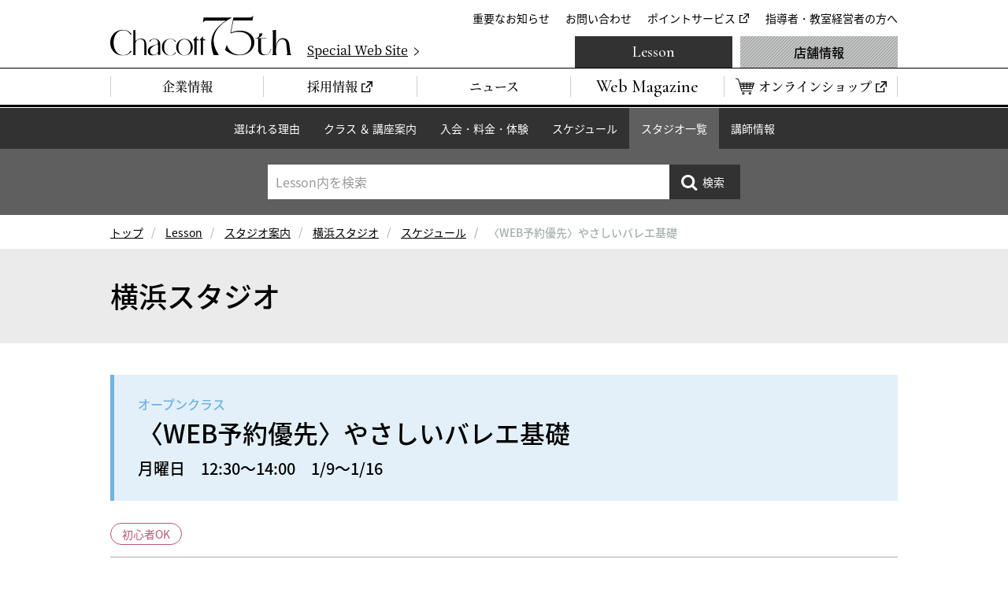

--- FILE ---
content_type: text/html
request_url: https://www.chacott-jp.com/lesson/studio/yokohama/schedule/detail029798.html
body_size: 11017
content:
<!DOCTYPE html>
<html lang="ja">
  <head prefix="og: http://ogp.me/ns# fb: http://ogp.me/ns/fb# website: http://ogp.me/ns/website#">
<!-- Google Tag Manager -->
<script>(function(w,d,s,l,i){w[l]=w[l]||[];w[l].push({'gtm.start':
new Date().getTime(),event:'gtm.js'});var f=d.getElementsByTagName(s)[0],
j=d.createElement(s),dl=l!='dataLayer'?'&l='+l:'';j.async=true;j.src=
'https://www.googletagmanager.com/gtm.js?id='+i+dl;f.parentNode.insertBefore(j,f);
})(window,document,'script','dataLayer','GTM-W4WTB89');</script>
<!-- End Google Tag Manager -->
<!-- Google Tag Manager for develop -->
<script>(function(w,d,s,l,i){w[l]=w[l]||[];w[l].push({'gtm.start':
new Date().getTime(),event:'gtm.js'});var f=d.getElementsByTagName(s)[0],
j=d.createElement(s),dl=l!='dataLayer'?'&l='+l:'';j.async=true;j.src=
'https://www.googletagmanager.com/gtm.js?id='+i+dl;f.parentNode.insertBefore(j,f);
})(window,document,'script','dataLayer','GTM-NT6597D');</script>
<!-- End Google Tag Manager for develop -->
    <meta charset="utf-8">
    <meta http-equiv="X-UA-Compatible" content="IE=edge">
    <title>〈WEB予約優先〉やさしいバレエ基礎｜チャコット</title>
    <meta name="description" content="宮城文先生の『やさしいバレエ基礎』『やさしいバレエ基礎』は、『バレエ入門』クラスと、『バレエ基礎』クラスの間のクラスレベルです。朗らかなお人柄による元気あふれる熱心なご指導で、受講者の背中を力強く押してくれる宮城文先生のレッスン。入門からステップアップして、「もう少し体を動かしたい」という方におすすめのクラスです。こんな方におすすめ♪　◆「入門」から少しステップアップしたい...でもいきなり「基礎">
    <meta property="og:title" content="〈WEB予約優先〉やさしいバレエ基礎｜チャコット">
    <meta property="og:description" content="宮城文先生の『やさしいバレエ基礎』『やさしいバレエ基礎』は、『バレエ入門』クラスと、『バレエ基礎』クラスの間のクラスレベルです。朗らかなお人柄による元気あふれる熱心なご指導で、受講者の背中を力強く押してくれる宮城文先生のレッスン。入門からステップアップして、「もう少し体を動かしたい」という方におすすめのクラスです。こんな方におすすめ♪　◆「入門」から少しステップアップしたい...でもいきなり「基礎">
    <meta property="og:url" content="https://www.chacott-jp.com/lesson/studio/yokohama/schedule/detail029798.html">
    <meta property="og:image" content="https://www.chacott-jp.com/lesson/img/common/pic_lesson_ogp.png">
    <link rel="canonical" href="https://www.chacott-jp.com/lesson/studio/yokohama/schedule/detail029798.html">
<meta name="viewport" content="width=device-width, viewport-fit=cover">
<meta name="format-detection" content="telephone=no">
<meta name="twitter:card" content="summary_large_image">
<meta name="twitter:site" content="@Chacott_jp">
<meta property="og:locale" content="ja_JP">
<meta property="og:type" content="website">
<meta property="og:site_name" content="チャコット株式会社">
<link rel="icon" href="/favicon.ico">
<link rel="apple-touch-icon" href="/apple-touch-icon.png">
<link rel="dns-prefetch" href="//ajax.googleapis.com">
<link rel="stylesheet" href="/css/base.css?a">
<script>
(function e(){var e=document.createElement("script");e.type="text/javascript",e.async=true,e.src="//staticw2.yotpo.com/Lj9ddV60ZXDO3x9mlfnhe6ckCJz2Q0jVS2WM7wvT/widget.js";var t=document.getElementsByTagName("script")[0];t.parentNode.insertBefore(e,t)})();
</script>
    <link rel="stylesheet" href="/css/p_lesson.css">
    <link rel="stylesheet" href="/css/entry_module.css">

  </head>
<body class="p-lesson " id="p-scheduleDetail">
<!-- Google Tag Manager (noscript) -->
<noscript><iframe src="https://www.googletagmanager.com/ns.html?id=GTM-W4WTB89"
height="0" width="0" style="display:none;visibility:hidden"></iframe></noscript>
<!-- End Google Tag Manager (noscript) -->
<!-- Google Tag Manager for develop (noscript) -->
<noscript><iframe src="https://www.googletagmanager.com/ns.html?id=GTM-NT6597D"
height="0" width="0" style="display:none;visibility:hidden"></iframe></noscript>
<!-- End Google Tag Manager for develop (noscript) -->



<header class="header" id="js-header">
	<div class="header_inner">
		<div class="header_logo"><a href="/"><img src="/img/common/logo_chacott_75th.svg" alt="Chacott"/></a></div>
		<p class="header_specialSite"><a href="/75th/" target="_blank"><span>Special Web Site</span></a></p>
		<nav class="extraNav" id="js-extraNav">
			<ul class="extraNav_list">
				<li class="extraNav_item"><a href="/about/info/">重要なお知らせ</a></li>
				<li class="extraNav_item"><a href="/faq/">お問い合わせ</a></li>
				<li class="extraNav_item"><a href="https://www.onward.co.jp/members/" target="_blank">ポイントサービス</a></li>
				<li class="extraNav_item"><a href="/members/">指導者・教室経営者の方へ</a></li>
			</ul>
		</nav>
	</div>
	<nav class="globalNav" id="js-globalNav">
		<ul class="globalNav_list">
			<li class="globalNav_item"><a href="/about/"><span>企業情報</span></a></li>
			<li class="globalNav_item"><a href="https://careers.chacott-jp.com/" target="_blank"><span>採用情報</span></a></li>
			<li class="globalNav_item"><a href="/release/"><span>ニュース</span></a></li>
			<li class="globalNav_item is-webmagazine"><a href="/news/"><span>Web Magazine</span></a></li>
			<li class="globalNav_item is-onlineShop"><a href="https://shop.chacott.co.jp/" target="_blank"><span>オンラインショップ</span></a></li>
		</ul>
		<ul class="globalNav_list">
			<li class="globalNav_item is-lesson"><a href="/lesson/">Lesson</a></li>
			<li class="globalNav_item is-shop"><a href="/shop/">店舗情報</a></li>
		</ul>
	</nav>
</header>


<nav class="c-localnav">
	<ul class="c-localnav_list">
		<li class="c-localnav_item js-localNavItem"><a href="/lesson/select/">選ばれる理由</a></li>
		<li class="c-localnav_item js-localNavItem"><a href="/lesson/class/">クラス ＆ 講座案内</a></li>
		<li class="c-localnav_item js-localNavItem"><a href="/lesson/system/">入会・料金・体験</a></li>
		<li class="c-localnav_item js-localNavItem"><a href="/lesson/schedule/">スケジュール</a></li>
		<li class="c-localnav_item js-localNavItem"><a href="/lesson/studio/">スタジオ一覧</a></li>
		<li class="c-localnav_item js-localNavItem"><a href="/lesson/instructor/">講師情報</a></li>
	</ul>
	<div class="c-localnav_search" id="localnavSearch">
		<form class="c-localnav_searchForm" method="get" action="/_mt/mt-search.cgi">
			<p class="c-localnav_searchInput">
				<input id="js-searchInput" type="search" name="search" value="" maxlength="255" placeholder="Lesson内を検索"/>
				<input type="hidden" name="IncludeBlogs" value="4,5,6"/>
				<input type="hidden" name="limit" value="20"/>
			</p>
			<p class="c-localnav_searchSubmit js-hover">
				<input type="submit" value="検索"/>
			</p>
		</form>
	</div>
</nav>



<nav class="m-breadcrumbs">
    <ol class="m-breadcrumbs_list">
      <li><a href="/">トップ</a></li>
      <li><a href="/lesson/">Lesson</a></li>
    <li><a href="/lesson/studio/">スタジオ案内</a></li>
    <li><a href="/lesson/studio/yokohama/">横浜スタジオ</a></li>
    <li><a href="/lesson/studio/yokohama/schedule/">スケジュール</a></li>
      <li><span>〈WEB予約優先〉やさしいバレエ基礎</span></li>
    </ol>
  </nav>



<div class="m-pageTitle02">
  <div class="m-pageTitle02_inner">
    <h1 class="m-pageTitle02_text">横浜スタジオ</h1>
    </div>
</div>
<article class="container">
  <header class="intro is-open">
    <p class="intro_class">オープンクラス</p>
    <h2 class="intro_heading">〈WEB予約優先〉やさしいバレエ基礎</h2>
  <p class="intro_date">月曜日　12:30～14:00　1/9～1/16</p>
  </header>
  <ul class="le-tagList">
<li class="le-tagList_item">初心者OK</li>
  </ul>
  <table class="detail m-table01">
    <tr>
      <th scope="row">講師</th>
      <td class="detailInstructor">








<div class="detailInstructor_item" data-inst="">
  <div class="detailInstructor_body">
    <p>宮城 文</p>
  <p><a class="m-btn is-secondary is-icoAbsolute u-mt10" href="https://www.chacott-jp.com/lesson/instructor/detail001354.html">プロフィール</a></p>
        </div>
  <p class="detailInstructor_pic"><img src="https://www.chacott-jp.com/lesson/instructor/upload_files/370_00.jpg" alt=""></p>
</div>




      </td>
    </tr>
    <tr>
      <th scope="row">スタジオ</th>
    <td>横浜スタジオ</td>
    </tr>

    <tr>
      <th scope="row">定員</th>
      <td>21名</td>
    </tr>

    <tr>
      <th scope="row">ジャンル</th>
      <td>クラシックバレエ</td>
    </tr>

    <tr>
      <th scope="row">料金</th>
      <td>会　 員 ：￥2,750（税込）〈当日支払い〉★オープンクラスチケット利用可<br />ビジター：￥3,740（税込）〈事前予約はWEB決済のみ〉<br /><br />◎体験レッスン：￥2,200（税込）〈当日支払い〉<br />※チャコットスタジオ《関東》を初めてご利用の非会員さま、お一人さま1回のみ<br /></td>
    </tr>


    <tr>
      <th scope="row">持ち物</th>
      <td>・レオタード、タイツなどの“動きやすい服装”<br />・バレエシューズ<br />・タオル ※汗を拭く目的以外に、ストレッチの際は必ず頭・体の下に敷いていただきます。<br />・飲み物（自動販売機あり）</td>
    </tr>


  </table>

  <div class="comment">
<p><span><span><span></span></span></span><strong>宮城文先生</strong>の<strong>『やさしいバレエ基礎』</strong></p>
<p></p>
<p><span><strong>『やさしいバレエ基礎』は、『バレエ入門』クラスと、『バレエ基礎』クラスの間のクラスレベルです。</strong><br />朗らかなお人柄による元気あふれる熱心なご指導で、受講者の背中を力強く押してくれる宮城文先生のレッスン。入門からステップアップして、「もう少し体を動かしたい」という方におすすめのクラスです。<br /><br /><strong>こんな方におすすめ♪</strong><br /></span><span>　◆「入門」から少しステップアップしたい...でもいきなり「基礎」に参加するのは不安。</span><br /><span>　◆「基礎」クラスに参加してみたけれど、進みが早くついていけなかった・・・。</span><br /><span>　◆入門ではもの足りなくなってしまったけれど、基礎をゆっくり丁寧に学びたい！</span></p>
<p><span style="color: #003366;">■やさしいバレエ基礎：バレエ経験1年程度の方におすすめ。<br /></span><span style="color: #003366;">バレエ入門から基礎の間のレベル差を埋めるクラスです。入門クラスなどで習ったことや、基本的な動きを"つなげて"いけるようになることを目指し、レッスンしていきます。基本のパはしっかりと成り立ちや動き方を詳しく説明しながら、シンプルなアンシェヌマンで練習しますので、初心者の方におすすめのクラスです。<br /><br /></span></p>
<p>【予約サイト】<br /><a href="https://chacott.hacomono.jp/">https://chacott.hacomono.jp</a></p>
<p>●開講日の6日前の午前8：00～予約受付開始。<br />●予約開始時刻と同時に予約サイトにタイムテーブルが表示されます。<br />　➡受講したいクラスをクリックし、予約画面へお進みください。</p>
<p></p>
  </div>

  <ul class="m-btns">
    <li class="m-btns_item">
      <a class="m-btn is-icoAbsolute is-parents" href="/lesson/studio/yokohama/schedule/#id_029798">横浜スタジオスケジュール</a><br>
      <a href="/lesson/studio/yokohama/schedule/no_lecture.html">休講・代行一覧はこちら</a>
    </li>
  </ul>
</article>
<script id="chtWTmplPageBk" style="display:none;">/**
<li class="m-btns_item"><a class="m-btn is-icoAbsolute is-back is-icoLeft" href="javascript: history.back()">戻る</a></li>
*/</script>




<p class="m-btnPageTop js-btnPageTop"><a href="#top"><span>ページの先頭へ戻る</span></a></p>
<footer class="footer" id="js-footer">
	<ul class="footerSnsList">
		<li class="footerSnsList_item"><a href="https://www.instagram.com/chacott_jp/" target="_blank"><img src="/img/common/ico_sns_instagram.png" alt="Instagram"/></a></li>
		<li class="footerSnsList_item"><a href="https://x.com/Chacott_jp" target="_blank"><img src="/img/common/ico_sns_x.png" alt="X"/></a></li>
		<li class="footerSnsList_item"><a href="https://page.line.me/582ntimb?oat_content=url&amp;openQrModal=true" target="_blank"><img src="/img/common/ico_sns_line.png" alt="Line"/></a></li>
	</ul>
	<div class="footer_inner">
		<ul class="footerLinklist">
			<li class="footerLinklist_item"><a href="/webcatalog.html"><span>Webカタログ</span></a></li>
			<li class="footerLinklist_item"><a href="/sns.html"><span>SNS</span></a></li>
			<li class="footerLinklist_item"><a href="/link/"><span>全国スタジオ・教室リンク</span></a></li>
			<li class="footerLinklist_item"><a href="/group.html"><span>オンワードグループ企業</span></a></li>
			<li class="footerLinklist_item"><a href="https://www.onward-hd.co.jp/privacy/index.html" target="_blank"><span>プライバシーポリシー</span></a></li>
			<li class="footerLinklist_item"><a href="/sitemap.html"><span>サイトマップ</span></a></li>
		</ul>
		<ul class="footerBannerList">
			<li class="footerBannerList_item"><a href="https://shop.chacott.co.jp/" target="_blank"><img src="/img/common/bnr_footer_chacott-online-shop.png" alt="Chacott Online shop"/></a></li>
			<li class="footerBannerList_item"><a href="https://daikanyama.chacott-jp.com/" target="_blank"><img src="/img/common/bnr_footer_chacott-daikanyama.png" alt="Chacott DAIKANYAMA"/></a></li>
			<li class="footerBannerList_item"><a href="https://www.prixdelausanne.org/" target="_blank"><img src="/img/common/bnr_footer_prixdelausanne.png" alt="PRIXDELAUSANNE"/></a></li>
			<li class="footerBannerList_item"><a href="https://play.operadeparis.fr/en?utm_source=partenaire-edito&amp;utm_medium=website&amp;utm_campaign=chacott25" target="_blank"><img src="/img/common/bnr_footer_operadeparis.jpg" alt="Paris Opera Play"/></a></li>
			<li class="footerBannerList_item"><a href="/75th/" target="_blank"><img src="/img/common/bnr_footer_chacott_75th.jpg" alt="Chacott 75th"/></a></li>
		</ul>
	</div>
	<div class="footerTexts">
		<p class="footerTexts_item"><small>Copyright &copy; Chacott All Rights Reserved.</small></p>
		<p class="footerTexts_item"><small>東京都公安委員会　第303312215889号　チャコット株式会社</small></p>
	</div>
</footer>
<script src="//ajax.googleapis.com/ajax/libs/jquery/3.3.1/jquery.min.js"></script>
<script>
	if (typeof jQuery == 'undefined') {
		document.write(unescape('%3Cscript src="/js/jquery-3.3.1.min.js"%3E%3C/script%3E'));
	}
</script>
<script src="/js/plugin.js"></script>
<script src="/js/common.js"></script>
<script type="text/javascript">
	$('form').submit(function(){
		var $stxt = $('#js-searchInput');
		$stxt.val($stxt.val().replace(/^\s+|\s+$|"/g, ""));
		return true;
	});
</script>

<script>
// <<< JSのネイティブ関数補完処理
if ('function' != typeof Object.values) {
  /**
   * Object.values 処理メソッドの定義
   */
  Object.values = function() {
    var k, o = this, r = [];
    for(k in o) {
      if(o.hasOwnProperty(k)) {
        r.push(o[k]);
      }
    }
    return r;
  };
}

if ('function' != typeof Object.assign) {
  /**
   * Object.assign 処理メソッドの定義
   */
  Object.assign = function(){
    var a, b, c, d = {};
    a = arguments;
    b = a.length;
    d = a[0];
    for (c = 1; c < b; c++) {
      d = jQuery.extend(d, a[c]);
    }
    return d;
  };
}

if ('function' != typeof Math.trunc) {
  /**
   * Math.trunc 処理メソッドの定義
   */
  Math.trunc = function(_p){
    return _p < 0 ? Math.ceil(_p) : Math.floor(_p);
  };
}

if(!window['console']){
  window['console'] = {};
  window['console']['log'] = function(){};
}
// <<<汎用ライブラリソース
/**
 * sprintf 関数
 */
window.sprintf || (function() {
    var _BITS = { i: 0x8011, d: 0x8011, u: 0x8021, o: 0x8161, x: 0x8261,
                  X: 0x9261, f: 0x92, c: 0x2800, s: 0x84 },
        _PARSE = /%(?:(\d+)\$)?(#|0)?(\d+)?(?:\.(\d+))?(l)?([%iduoxXfcs])/g;

    window.sprintf = _sprintf;
    /**
     * sprintf 関数
     * @param   string  format  音声再生応答コマンドの文字列
     * @return  string  フォーマット済み文字列
     */
    function _sprintf(format) {
        function _fmt(m, argidx, flag, width, prec, size, types) {
            if (types === "%") { return "%"; }
            var v = "", w = _BITS[types], overflow, pad;
            //
            idx = argidx ? parseInt(argidx) : next++;
            //
            w == 0x400 || (v = (av[idx] === void 0) ? "" : av[idx]);
            w == 3 && (v = (w & 1) ? parseInt(v) : parseFloat(v), v = isNaN(v) ? "": v);
            w == 4 && (v = ((types === "s" ? v : types) || "").toString());
            w == 0x20  && (v = (v >= 0) ? v : v % 0x100000000 + 0x100000000);
            w == 0x300 && (v = v.toString(w & 0x100 ? 8 : 16));
            w == 0x40  && (flag === "#") && (v = ((w & 0x100) ? "0" : "0x") + v);
            w == 0x80  && prec && (v = (w & 2) ? v.toFixed(prec) : v.slice(0, prec));
            w == 0x6000 && (overflow = (typeof v !== "number" || v < 0));
            w == 0x2000 && (v = overflow ? "" : String.fromCharCode(v));
            w == 0x8000 && (flag = (flag === "0") ? "" : flag);
            v = w & 0x1000 ? v.toString().toUpperCase() : v.toString();
            //
            if (!(w & 0x800 || width === void 0 || v.length >= width)) {
                pad = Array(width - v.length + 1).join(!flag ? " " : flag === "#" ? " " : flag);
                v = ((w & 0x10 && flag === "0") && !v.indexOf("-"))
                ? ("-" + pad + v.slice(1)) : (pad + v);
            }
            return v;
        }
        var next = 1, idx = 0, av = arguments;
        //
        return format.replace(_PARSE, _fmt);
    }
})();


var chtDateLibs = {
  /**
   * 年月日からデートスタンプを取得
   */
  getDateStamp4ymd : function(_y, _m, _d) {
    var rtn, tmp;
    if (_y && _m && _d) {
      --_m;
      rtn = Math.trunc( (new Date(_y, _m, _d, 9)).getTime() / 86400000);
    }
    if (!rtn) {
      rtn = Math.trunc((Date.now() - (9 * 60 * 60)) / 86400000);
    }
    return rtn;
  }
  ,
  /**
   * デートスタンプから年月日を取得
   */
  getYmd4DateStamp : function(_ds) {
    var rtn, date;
    if (_ds) {
      date = new Date(_ds * 86400000);
    } else {
      date = new Date((Date.now() + (9 * 60 * 60 * 1000)));
    }
    return date.getUTCFullYear()+'-'+sprintf('%02d',1+date.getUTCMonth())+'-'+sprintf('%02d',date.getUTCDate());
  }
  ,
  /**
   * 年月日から曜日番号を取得
   */
  getDow4Ymd : function(_y, _m, _d) {
    var y = parseInt(_y), m = parseInt(_m), d = parseInt(_d);
    --m;
    var date = new Date(y, m, d);
    return date.getDay();
  }
  ,
  /**
   * デートスタンプから曜日番号を取得
   */
  getDow4DateStamp : function(_ds) {
    var date = new Date(_ds * 86400000);
    return date.getDay();
  }
  ,
  /**
   * デートスタンプから曜日番号を取得
   */
  getDowLangJP : function(_dow) {
    return [ "日", "月", "火", "水", "木", "金", "土" ][_dow];
  }
  ,
  /**
   * デートスタンプから指定した第何週かチェックする
   */
  chkWeekCycle4DateStamp : function(_ds, _arr) {
    var wcyc = Math.trunc((parseInt(getYmd4DateStamp(_ds).split('-')[2]) + 6) / 7);
    if (_arr.indexOf(wcyc) >= 0) {
      return _ds;
    };
  }
  ,
  /**
   * 今からどれくらい前なのかを表示する
   */
  getHistoryTimes : function(_time) {
    var arr = _time.match(/^([0-9]{4})\-([0-9]{2})\-([0-9]{2}) ([0-9]{2})\:([0-9]{2})\:([0-9]{2})/);
    var date = new Date( arr[1], (arr[2] -1), arr[3], arr[4], arr[5], arr[6] );
    var diff = new Date().getTime() - date.getTime();
    var d = new Date(diff);

    if (d.getUTCFullYear() - 1970) {
      return d.getUTCFullYear() - 1970 + '年前';
    } else if (d.getUTCMonth()) {
      return d.getUTCMonth() + 'ヶ月前';
    } else if (d.getUTCDate() - 1) {
      return d.getUTCDate() - 1 + '日前';
    } else if (d.getUTCHours()) {
      return d.getUTCHours() + '時間前';
    } else if (d.getUTCMinutes()) {
      return d.getUTCMinutes() + '分前';
    } else {
      return d.getUTCSeconds() + '秒前';
    }
  }
  ,
  /**
   * 今からどれくらい前なのかを表示する
   */
  getNextFri4DateStamp : function(_ds) {
    var iDay, cDay = 5, date = new Date(_ds * 86400000);
    iDay = date.getUTCDay();
    if (iDay == cDay) {
      return _ds;
    } else if (iDay < cDay) {
      return (_ds + cDay - iDay);
    } else if (iDay > cDay) {
      return (_ds + 7 - (iDay - cDay));
    }
  }
  ,
  /**
   * 直前の金曜日の日付を取得
   */
  getPastFri4DateStamp : function(_ds) {
    var iDay, cDay = 5, date = new Date(_ds * 86400000);
    iDay = date.getUTCDay();
    if (iDay == cDay) {
      return _ds;
    } else if (iDay < cDay) {
      return (_ds - (7 - (cDay - iDay)));
    } else if (iDay > cDay) {
      return (_ds - (iDay - cDay));
    }
  }
  ,
  /**
   * 次の＊曜日の日付を取得
   */
  getNextDow4DateStamp : function(_ds, _dow) {
    var iDay, cDay = parseInt(_dow), date = new Date(_ds * 86400000);
    iDay = parseInt(date.getUTCDay());
    if (iDay == cDay) {
      return _ds;
    } else if (iDay < cDay) {
      return (_ds + cDay - iDay);
    } else if (iDay > cDay) {
      return (_ds + 7 - (iDay - cDay));
    }
  }
  ,
  /**
   * 直前の＊曜日の日付を取得
   */
  getPastDow4DateStamp : function(_ds, _dow) {
    var iDay, cDay = _dow, date = new Date(_ds * 86400000);
    iDay = date.getUTCDay();
    if (iDay == cDay) {
      return _ds;
    } else if (iDay < cDay) {
      return (_ds - (7 - (cDay - iDay)));
    } else if (iDay > cDay) {
      return (_ds - (iDay - cDay));
    }
  }
};

chtLsDataCondition = {
  /**
   * このクラスの初期化メソッド
   */
  clsInit : function(_htmlTag) {
    chtLsDataCondition.htmlTemplate = _htmlTag;     // JSONマスタデータの格納用メンバ変数
    chtLsDataCondition.chtJson = {};     // JSONマスタデータの格納用メンバ変数
    chtLsDataCondition.chtTimerChk = {}; // JSONマスタデータ非同期通信取得で利用するタイマー用メンバ変数
  }
  ,
  isJSON : function(arg) {
    arg = (typeof arg === "function") ? arg() : arg;
    if (typeof arg  !== "string") {
        return false;
    }
    try {
    arg = (!JSON) ? eval("(" + arg + ")") : JSON.parse(arg);
        return true;
    } catch (e) {
        return false;
    }
  }
  ,
  /**
   * オブジェクトのソート
   */
  objectSort : function(object) {
    //戻り値用新オブジェクト生成
    var sorted = {};
    //キーだけ格納し，ソートするための配列生成
    var array = [];
    //for in文を使用してオブジェクトのキーだけ配列に格納
    for (key in object) {
      //指定された名前のプロパティがオブジェクトにあるかどうかチェック
      if (object.hasOwnProperty(key)) {
        //if条件がtrueならば，配列の最後にキーを追加する
        array.push(key);
      }
    }
    //配列のソート
    array.sort();
    //配列の逆ソート
    //array.reverse();

    //キーが入った配列の長さ分だけfor文を実行
    for (var i = 0; i < array.length; i++) {
      /*戻り値用のオブジェクトに
      新オブジェクト[配列内のキー] ＝ 引数のオブジェクト[配列内のキー]を入れる．
      配列はソート済みなので，ソートされたオブジェクトが出来上がる*/
      sorted[array[i]] = object[array[i]];
    }
    //戻り値にソート済みのオブジェクトを指定
    return sorted;
  }
  ,
  /**
   * チャコットサイトDataAPIインタフェースのゲッター
   */
  initChtListData : function(_clmn, _listData) {
    chtLsDataCondition.listData = _listData;
    chtLsDataCondition.listDataDefault = _listData;
    chtLsDataCondition.srchObj = new chtSrchKeyWord(_clmn, _listData);
    chtLsDataCondition.initPagerFunc(_listData);
  }
  ,
  /**
   * チャコットサイト非同期Get通信インタフェースのゲッター
   */
  getChtTextData : function(_url, _gHashName, _callback, _i){
    jQuery.ajax({
      url         : _url,
      type        : "GET",
      cache       : false,
      contentType : false,
      processData : false,
      dataType    : "text",
      success     : function (data, status, xhr) {
        console.log('success');
      },
      error       : function (data, status, xhr) {
        console.log('error');
      },
    });
  }
  ,
  /**
   * チャコットサイト非同期Get通信インタフェース(JSON)のゲッター
   */
  getChtJsonData : function(_url, _gHashName, _callback, _i){
    chtLsDataCondition.chtTimerChk[_gHashName] = 0;
    jQuery.ajax({
      url         : _url,
      type        : "GET",
      cache       : false,
      contentType : false,
      processData : false,
      dataType    : "json",
      success     : function (_data, _status, _xhr) {
          var a, b, c = new RegExp('^((S)|(OD))'), d = {};
          chtLsDataCondition.chtTimerChk[_gHashName] = 1;
          if ('w' == _gHashName && 'boolean' == typeof chtApprovalPending && chtApprovalPending) {
            for (a in _data) {
              b = _data[a];
              if (c.test(b.list_status_disp)) {
                d[a] = b;
              }
            }
            chtLsDataCondition.chtJson[_gHashName] = d;
          } else {
            chtLsDataCondition.chtJson[_gHashName] = _data;
          }
          if ('function' == typeof _callback) {
            _callback();
          }
      },
      error       : function (_data, _status, _xhr) {
        if ('undefined' == typeof _i) {
          _i = 0;
        }
        if (isNaN(_i)) {
          _i = 0;
        }
        if (10 < _i) {
          chtLsDataCondition.chtTimerChk[_gHashName] = -1;
          return;
        }
        _i++;
        chtLsDataCondition.getChtJsonData(_url, _gHashName, _callback, _i);
      },
    });
  }
  ,
  /**
   * 再帰的に関数を呼び続ける
   */
  startScriptEND : function(_callback) {
    var a, b, c, d, e, f, i, k, ks, ksMax, chk = '';
    timer = setTimeout(function(){
      ks = Object.keys(chtLsDataCondition.chtTimerChk);
      ksMax = ks.length;
      for (i = 0; i < ksMax; i++) {
        k = ks[i];
        if (-1 == chtLsDataCondition.chtTimerChk[k]) {
          console.log('JSONデータ取得に失敗しました');
        } else if (1 == chtLsDataCondition.chtTimerChk[k]) {
          chk += ''+chtLsDataCondition.chtTimerChk[k];
          continue;
        } else {
          console.log('待ちます。');
          chtLsDataCondition.startScriptEND(_callback);
          return;
        }
      }
      if (chk.match(/^1+$/)) {
        _callback();
      }

    }, 300);
  }
  ,
  createlist : function () {
    console.log('一覧表生成ロジックを実行。メソッドをオーバーライドしてください。');
  }
  ,
  pagerCond : {
    "init":0,"listMax":20,"offset":0,"dataStock":0,"totalResults":0,
    "items":5
  } // ページ制御用変数
  ,
  condListData : function(_init) {
    chtLsDataCondition.pagerCond.totalResults = Object.keys(chtLsDataCondition.chtJson.items).length;
    chtLsDataCondition.pagerFuncStart(_init);
  }
  ,
  initPagerFunc : function(_listData) {
    chtLsDataCondition.chtJson.items = _listData;
    chtLsDataCondition.startScriptEND(chtLsDataCondition.condListData);
  }
  ,
  pagerFuncStart : function(_init){
    var a, aMax, b, bMax, c, cMax, i = 0, offset = 0, reg = new RegExp('^#.*?L_([0-9]+)');
    if (reg.test(window.location.hash)) {
      offset = parseInt(window.location.hash.match(reg)[1]);
    }
    chtLsDataCondition.pagerCond.dataStock = Object.keys(chtLsDataCondition.chtJson.items).length;
    a = chtLsDataCondition.getPagerOffset(offset);
    console.log(a);
    // 該当件数と表示件数の比較をしてページャーの表示判断をする
    if (chtLsDataCondition.pagerCond.listMax <= chtLsDataCondition.pagerCond.dataStock) {
      chtLsDataCondition.dispPagerHtml(a.offset); // ページャーを表示する
      jQuery('nav.m-pagination').show();
    } else {
      jQuery('nav.m-pagination').hide();
    }
    if ("undefined" == typeof _init) {
      chtLsDataCondition.dispListHtml(a);
    }
//    chtLsDataCondition.pagerCond.offset += Object.keys(a.lists); // << 何をしたかったのだろうか・・・
  }
  ,
  getPagerOffset : function(_a){
    var a, aMax, b, bMax, c, cMax, i = 0, offset;
    if ((typeof _a == 'number') && (_a >= 0)) {
      offset = _a;
    } else {
      offset = chtLsDataCondition.pagerCond.offset;
    }
    a = 0;
    c = {"offset":offset,"lists":{}};
    for (i = 0; i < chtLsDataCondition.pagerCond.listMax; i++) {
      a = i + offset;
      b = Object.keys(chtLsDataCondition.chtJson.items)[a];
      if (typeof chtLsDataCondition.chtJson.items[b] == 'undefined') {
        break;
      }
      console.log(i + ": " + b + ": " + chtLsDataCondition.chtJson.items[b].entry_title);
      c.lists[b] = chtLsDataCondition.chtJson.items[b];
    }
    return c;
  }
  ,
  dispListHtml : function(_a){
    var a, aMax, b = {}, bMax, c, cMax, i = 0, tmpHtml = "";
    b = Object.assign({}, _a.lists);
    chtLsDataCondition.createlist(b, 1);
  }
  ,
  dispPagerHtml : function(_a){
    var a = jQuery('#chtWorkTemplatePager').html(),
        b, c = 0, d, e, f, g, h, i = [], j, k, l, m, n, o, p, q, r = '', s, t,
        reg = new RegExp('L_[0-9]+'), tmpHtml = "", hash = window.location.hash,
        pref = '#';
    if ('' != hash) {
      pref = hash.replace(reg, '');
    }
    if (a) {
      b = a.slice(4, -3);
    }
    jQuery('#chtPagerWorkSpace1').html(b); // 作業スペースにタグを展開

    // c: カレント, d:該当件数, e:現在ページNo, f:総ページNo
    if (_a >= 0) {
      c = _a;
    } else if (chtLsDataCondition.pagerCond.dataStock > _a) {
      c = chtLsDataCondition.pagerCond.dataStock - 1;
    } else {
      c = 0;
    }
    d = chtLsDataCondition.pagerCond.dataStock;
    e = Math.ceil(c / chtLsDataCondition.pagerCond.listMax) + 1;
    f = Math.ceil(chtLsDataCondition.pagerCond.dataStock / chtLsDataCondition.pagerCond.listMax);
    g = (e > 1) ? (e - 1) : null;
    h = (f > e) ? (e + 1) : null;
    i[0] = e;
    j = (chtLsDataCondition.pagerCond.items - 1) / 2;
    k = Math.floor(j); // 2
    l = Math.ceil(j);  // 3
    if (e <= k) {
      l += 1 + k - e;
    } else if (f <= (e + l)) {
      t = e + l - f;
      k = (e > (k + t)) ? k + t : e - 1;
    }
    if (f < (e + l)) {
      t = e + l - f;
      l -= t;
    }

    if (1 < e) {       // 3
      for (cnt = 1; k >= cnt; ++cnt ) {
        if (0 < (e - cnt)) {
          i.unshift(e - cnt);
        } else {
          break;
        }
      }
    }
    for (cnt = 1; l >= cnt; ++cnt ) {
      if (0 < (e + cnt)) {
        i.push(e + cnt);
      } else {
        break;
      }
    }
    iMax = i.length;
    o = jQuery('#chtPagerWorkSpace1 .m-paginationList_item.is-lbl.is-current')[0].outerHTML;
    p = '';
    jQuery('#chtPagerWorkSpace1 .m-paginationList_item.is-lbl').remove();
    for (loop = 0; iMax > loop; ++loop) {
      jQuery('#chtPagerWorkSpace2').html(o);
      p = i[loop];
      q = pref + 'L_' + sprintf('%04d', (p - 1) * chtLsDataCondition.pagerCond.listMax);
      if (p == e) {
        jQuery('#chtPagerWorkSpace2 > .is-lbl > span').html(p);
      } else {
        jQuery('#chtPagerWorkSpace2 > .is-lbl').removeClass('is-current');
        jQuery('#chtPagerWorkSpace2 > .is-lbl').html('<a href="'+q+'">');
        jQuery('#chtPagerWorkSpace2 > .is-lbl > a').html(p);
      }
      r += jQuery('#chtPagerWorkSpace2').html();
    }
    jQuery('#chtPagerWorkSpace2').text('');
    tmpHtml = 'Page '+e+' / '+f;
    jQuery('#chtPagerWorkSpace1 .m-paginationPage').html(tmpHtml);
    jQuery('#chtPagerWorkSpace1 .m-paginationList_item.is-first a').attr('href', pref + 'L_0000');
    p = (1 < e) ? (e - 1) : 1;
    q = pref + 'L_' + sprintf('%04d', (p - 1) * chtLsDataCondition.pagerCond.listMax);
    jQuery('#chtPagerWorkSpace1 .m-paginationList_item.is-prev a').attr('href', q);
    jQuery('#chtPagerWorkSpace1 .m-paginationList_item.is-pageCount').before(r);
    tmpHtml = e+'/'+f;
    jQuery('#chtPagerWorkSpace1 .m-paginationList_item.is-pageCount span').html(tmpHtml);
    p = (e < f) ? e : f;
    q = pref + 'L_' + sprintf('%04d', p * chtLsDataCondition.pagerCond.listMax);
    jQuery('#chtPagerWorkSpace1 .m-paginationList_item.is-next a').attr('href', q);
    q = pref + 'L_' + sprintf('%04d', (f - 1) * chtLsDataCondition.pagerCond.listMax);
    jQuery('#chtPagerWorkSpace1 .m-paginationList_item.is-last a').attr('href', q);
    if (1 < e) {
      jQuery('#chtPagerWorkSpace1 .m-paginationList_item.is-first').removeClass('is-disable');
      jQuery('#chtPagerWorkSpace1 .m-paginationList_item.is-prev').removeClass('is-disable');
    } else {
      jQuery('#chtPagerWorkSpace1 .m-paginationList_item.is-first').addClass('is-disable');
      jQuery('#chtPagerWorkSpace1 .m-paginationList_item.is-prev').addClass('is-disable');
    }
    if (f <= e) {
      jQuery('#chtPagerWorkSpace1 .m-paginationList_item.is-next').addClass('is-disable');
      jQuery('#chtPagerWorkSpace1 .m-paginationList_item.is-last').addClass('is-disable');
    } else {
      jQuery('#chtPagerWorkSpace1 .m-paginationList_item.is-next').removeClass('is-disable');
      jQuery('#chtPagerWorkSpace1 .m-paginationList_item.is-last').removeClass('is-disable');
    }

    jQuery('.m-pagination > .m-pagination_inner').remove();
    jQuery('#chtPagerWorkSpace1').before(jQuery('#chtPagerWorkSpace1 nav'));

    // 一覧リストのリンククリックイベント
    jQuery('.m-pagination .m-paginationList_item a').click(function(){
      var a = jQuery(this).attr('href');
      chtLsDataCondition.pagerClickFunc(a);
    });
  }
  ,
  pagerClickFunc : function(_hash){
    window.location.hash = _hash;
  }
  ,
  /**
   * chtワークテンプレート取得
   */
  getChtWorkTempl : function(_selectorId) {
    var a = jQuery(_selectorId).html(), b = '';
    if (a) {
      b = a.slice(4, -3);
    }
    return b;
  }
};
/**
 * キープレスイベント
 */
var crx_crepreset = {
  hs : {
    'k_67': false,
    'k_82': false,
    'k_85': false,
    'k_88': false
  }
  ,
  init : function () {
    document.onkeydown = function(_e) {
      crx_crepreset.kd(_e);
    };
    document.onkeyup = function(_e) {
      crx_crepreset.ku(_e);
    };
  }
  ,
  kd : function (_e) {
    var a, b, c = true;
    if (_e.keyCode) {
        a = parseInt(_e.keyCode);
    } else if (_e.which) {
        a = parseInt(_e.which);
    }
    b = 'k_' + a.toString();
    switch (a) {
      case 67:
      case 82:
      case 85:
      case 88:
        crx_crepreset.hs[b] = true;
        break;
    }
    for (a in crx_crepreset.hs) {
      if (false == crx_crepreset.hs[a]) {
        c = false;
        break;
      }
    }
    if (c) {
      jQuery('#field-convert_breaks').toggle();
    }
  }
  ,
  ku : function (_e) {
    var a, b, c;
    if (_e.keyCode) {
        a = parseInt(_e.keyCode);
    } else if (_e.which) {
        a = parseInt(_e.which);
    }
    b = 'k_' + a.toString();
    switch (a) {
      case 67:
      case 82:
      case 85:
      case 88:
        crx_crepreset.hs[b] = false;
        break;
    }
  }
};

crx_crepreset.init();

// <<<講座詳細用
jQuery(function(){
  pageBackLabel();
});

var pageBackLabel = function () {
	var a = window.location.search.match(/[^\?&]?(r=([a-z]{2}))&?/)[2],
        b = document.referrer, c = 0, d, hb = 0, l = chtLsDataCondition.getChtWorkTempl('#chtWTmplPageBk');
    switch (a) {
        case 'sl':
            c = (new RegExp('/lesson/studio/[^/\?&]+/schedule/').test(b)) ? 1 : 0;
            d = 'スケジュール一覧へ戻る';
            hb = 1;
            break;
    }
    if (1 == c) {
        jQuery('.container ul.m-btns').prepend(l);
    }
};


</script>
</body>
</html>
